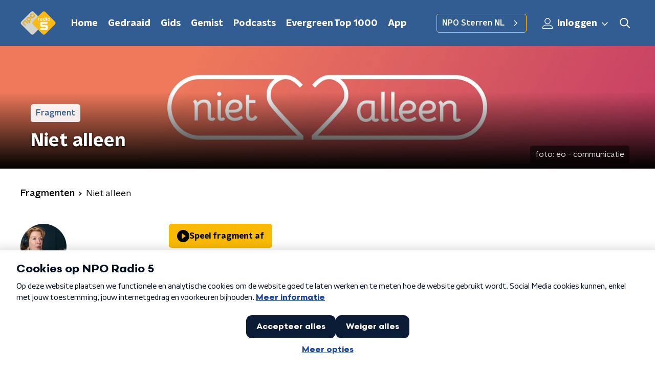

--- FILE ---
content_type: application/javascript
request_url: https://www.nporadio5.nl/_next/static/chunks/7b3ddd08-42b89039fcd123fb.js
body_size: 1373
content:
"use strict";(self.webpackChunk_N_E=self.webpackChunk_N_E||[]).push([[8573],{10075:function(C,L,c){c.d(L,{ILF:function(){return f},SJh:function(){return n},b7W:function(){return e}});var n={prefix:"fal",iconName:"arrow-right-from-bracket",icon:[512,512,["sign-out"],"f08b","M507.3 244.7l-144-144c-6.25-6.25-16.38-6.25-22.62 0s-6.25 16.38 0 22.62L457.4 240H176C167.2 240 160 247.2 160 256s7.156 16 16 16h281.4l-116.7 116.7c-6.25 6.25-6.25 16.38 0 22.62s16.38 6.25 22.62 0l144-144C510.4 264.2 512 260.1 512 256S510.4 247.8 507.3 244.7zM176 448h-96C53.53 448 32 426.5 32 400v-288C32 85.53 53.53 64 80 64h96C184.8 64 192 56.84 192 48S184.8 32 176 32h-96C35.88 32 0 67.88 0 112v288C0 444.1 35.88 480 80 480h96C184.8 480 192 472.8 192 464S184.8 448 176 448z"]},r={prefix:"fal",iconName:"gear",icon:[512,512,[9881,"cog"],"f013","M168 255.1C168 207.4 207.4 167.1 256 167.1C304.6 167.1 344 207.4 344 255.1C344 304.6 304.6 344 256 344C207.4 344 168 304.6 168 255.1zM256 199.1C225.1 199.1 200 225.1 200 255.1C200 286.9 225.1 311.1 256 311.1C286.9 311.1 312 286.9 312 255.1C312 225.1 286.9 199.1 256 199.1zM65.67 230.6L25.34 193.8C14.22 183.7 11.66 167.2 19.18 154.2L49.42 101.8C56.94 88.78 72.51 82.75 86.84 87.32L138.8 103.9C152.2 93.56 167 84.96 182.8 78.43L194.5 25.16C197.7 10.47 210.7 0 225.8 0H286.2C301.3 0 314.3 10.47 317.5 25.16L329.2 78.43C344.1 84.96 359.8 93.56 373.2 103.9L425.2 87.32C439.5 82.75 455.1 88.78 462.6 101.8L492.8 154.2C500.3 167.2 497.8 183.7 486.7 193.8L446.3 230.6C447.4 238.9 448 247.4 448 255.1C448 264.6 447.4 273.1 446.3 281.4L486.7 318.2C497.8 328.3 500.3 344.8 492.8 357.8L462.6 410.2C455.1 423.2 439.5 429.2 425.2 424.7L373.2 408.1C359.8 418.4 344.1 427 329.2 433.6L317.5 486.8C314.3 501.5 301.3 512 286.2 512H225.8C210.7 512 197.7 501.5 194.5 486.8L182.8 433.6C167 427 152.2 418.4 138.8 408.1L86.84 424.7C72.51 429.2 56.94 423.2 49.42 410.2L19.18 357.8C11.66 344.8 14.22 328.3 25.34 318.2L65.67 281.4C64.57 273.1 64 264.6 64 255.1C64 247.4 64.57 238.9 65.67 230.6V230.6zM158.4 129.2L145.1 139.5L77.13 117.8L46.89 170.2L99.58 218.2L97.39 234.8C96.47 241.7 96 248.8 96 255.1C96 263.2 96.47 270.3 97.39 277.2L99.58 293.8L46.89 341.8L77.13 394.2L145.1 372.5L158.4 382.8C169.5 391.4 181.9 398.6 195 403.1L210.5 410.4L225.8 480H286.2L301.5 410.4L316.1 403.1C330.1 398.6 342.5 391.4 353.6 382.8L366.9 372.5L434.9 394.2L465.1 341.8L412.4 293.8L414.6 277.2C415.5 270.3 416 263.2 416 256C416 248.8 415.5 241.7 414.6 234.8L412.4 218.2L465.1 170.2L434.9 117.8L366.9 139.5L353.6 129.2C342.5 120.6 330.1 113.4 316.1 108L301.5 101.6L286.2 32H225.8L210.5 101.6L195 108C181.9 113.4 169.5 120.6 158.4 129.2H158.4z"]},e=r,f={prefix:"fal",iconName:"user",icon:[448,512,[62144,128100],"f007","M224 256c70.7 0 128-57.31 128-128s-57.3-128-128-128C153.3 0 96 57.31 96 128S153.3 256 224 256zM224 32c52.94 0 96 43.06 96 96c0 52.93-43.06 96-96 96S128 180.9 128 128C128 75.06 171.1 32 224 32zM274.7 304H173.3C77.61 304 0 381.6 0 477.3c0 19.14 15.52 34.67 34.66 34.67h378.7C432.5 512 448 496.5 448 477.3C448 381.6 370.4 304 274.7 304zM413.3 480H34.66C33.2 480 32 478.8 32 477.3C32 399.4 95.4 336 173.3 336h101.3C352.6 336 416 399.4 416 477.3C416 478.8 414.8 480 413.3 480z"]}}}]);

--- FILE ---
content_type: application/javascript
request_url: https://www.nporadio5.nl/_next/static/chunks/5119-348da8bd53fa160d.js
body_size: 14734
content:
(self.webpackChunk_N_E=self.webpackChunk_N_E||[]).push([[5119],{49929:function(e,t,r){"use strict";r.d(t,{G:function(){return j}});var n=r(68751),o=r(13980),a=r.n(o),i=r(2784);function u(e,t){var r=Object.keys(e);if(Object.getOwnPropertySymbols){var n=Object.getOwnPropertySymbols(e);t&&(n=n.filter((function(t){return Object.getOwnPropertyDescriptor(e,t).enumerable}))),r.push.apply(r,n)}return r}function c(e){for(var t=1;t<arguments.length;t++){var r=null!=arguments[t]?arguments[t]:{};t%2?u(Object(r),!0).forEach((function(t){s(e,t,r[t])})):Object.getOwnPropertyDescriptors?Object.defineProperties(e,Object.getOwnPropertyDescriptors(r)):u(Object(r)).forEach((function(t){Object.defineProperty(e,t,Object.getOwnPropertyDescriptor(r,t))}))}return e}function l(e){return l="function"==typeof Symbol&&"symbol"==typeof Symbol.iterator?function(e){return typeof e}:function(e){return e&&"function"==typeof Symbol&&e.constructor===Symbol&&e!==Symbol.prototype?"symbol":typeof e},l(e)}function s(e,t,r){return t in e?Object.defineProperty(e,t,{value:r,enumerable:!0,configurable:!0,writable:!0}):e[t]=r,e}function f(e,t){if(null==e)return{};var r,n,o=function(e,t){if(null==e)return{};var r,n,o={},a=Object.keys(e);for(n=0;n<a.length;n++)r=a[n],t.indexOf(r)>=0||(o[r]=e[r]);return o}(e,t);if(Object.getOwnPropertySymbols){var a=Object.getOwnPropertySymbols(e);for(n=0;n<a.length;n++)r=a[n],t.indexOf(r)>=0||Object.prototype.propertyIsEnumerable.call(e,r)&&(o[r]=e[r])}return o}function p(e){return function(e){if(Array.isArray(e))return v(e)}(e)||function(e){if("undefined"!==typeof Symbol&&null!=e[Symbol.iterator]||null!=e["@@iterator"])return Array.from(e)}(e)||function(e,t){if(!e)return;if("string"===typeof e)return v(e,t);var r=Object.prototype.toString.call(e).slice(8,-1);"Object"===r&&e.constructor&&(r=e.constructor.name);if("Map"===r||"Set"===r)return Array.from(e);if("Arguments"===r||/^(?:Ui|I)nt(?:8|16|32)(?:Clamped)?Array$/.test(r))return v(e,t)}(e)||function(){throw new TypeError("Invalid attempt to spread non-iterable instance.\nIn order to be iterable, non-array objects must have a [Symbol.iterator]() method.")}()}function v(e,t){(null==t||t>e.length)&&(t=e.length);for(var r=0,n=new Array(t);r<t;r++)n[r]=e[r];return n}function d(e){return t=e,(t-=0)===t?e:(e=e.replace(/[\-_\s]+(.)?/g,(function(e,t){return t?t.toUpperCase():""}))).substr(0,1).toLowerCase()+e.substr(1);var t}var y=["style"];function b(e){return e.split(";").map((function(e){return e.trim()})).filter((function(e){return e})).reduce((function(e,t){var r,n=t.indexOf(":"),o=d(t.slice(0,n)),a=t.slice(n+1).trim();return o.startsWith("webkit")?e[(r=o,r.charAt(0).toUpperCase()+r.slice(1))]=a:e[o]=a,e}),{})}var h=!1;try{h=!0}catch(O){}function m(e){return e&&"object"===l(e)&&e.prefix&&e.iconName&&e.icon?e:n.Qc.icon?n.Qc.icon(e):null===e?null:e&&"object"===l(e)&&e.prefix&&e.iconName?e:Array.isArray(e)&&2===e.length?{prefix:e[0],iconName:e[1]}:"string"===typeof e?{prefix:"fas",iconName:e}:void 0}function g(e,t){return Array.isArray(t)&&t.length>0||!Array.isArray(t)&&t?s({},e,t):{}}var j=i.forwardRef((function(e,t){var r=e.icon,o=e.mask,a=e.symbol,i=e.className,u=e.title,l=e.titleId,f=e.maskId,v=m(r),d=g("classes",[].concat(p(function(e){var t,r=e.beat,n=e.fade,o=e.beatFade,a=e.bounce,i=e.shake,u=e.flash,c=e.spin,l=e.spinPulse,f=e.spinReverse,p=e.pulse,v=e.fixedWidth,d=e.inverse,y=e.border,b=e.listItem,h=e.flip,m=e.size,g=e.rotation,j=e.pull,_=(s(t={"fa-beat":r,"fa-fade":n,"fa-beat-fade":o,"fa-bounce":a,"fa-shake":i,"fa-flash":u,"fa-spin":c,"fa-spin-reverse":f,"fa-spin-pulse":l,"fa-pulse":p,"fa-fw":v,"fa-inverse":d,"fa-border":y,"fa-li":b,"fa-flip":!0===h,"fa-flip-horizontal":"horizontal"===h||"both"===h,"fa-flip-vertical":"vertical"===h||"both"===h},"fa-".concat(m),"undefined"!==typeof m&&null!==m),s(t,"fa-rotate-".concat(g),"undefined"!==typeof g&&null!==g&&0!==g),s(t,"fa-pull-".concat(j),"undefined"!==typeof j&&null!==j),s(t,"fa-swap-opacity",e.swapOpacity),t);return Object.keys(_).map((function(e){return _[e]?e:null})).filter((function(e){return e}))}(e)),p(i.split(" ")))),y=g("transform","string"===typeof e.transform?n.Qc.transform(e.transform):e.transform),b=g("mask",m(o)),O=(0,n.qv)(v,c(c(c(c({},d),y),b),{},{symbol:a,title:u,titleId:l,maskId:f}));if(!O)return function(){var e;!h&&console&&"function"===typeof console.error&&(e=console).error.apply(e,arguments)}("Could not find icon",v),null;var S=O.abstract,E={ref:t};return Object.keys(e).forEach((function(t){j.defaultProps.hasOwnProperty(t)||(E[t]=e[t])})),_(S[0],E)}));j.displayName="FontAwesomeIcon",j.propTypes={beat:a().bool,border:a().bool,beatFade:a().bool,bounce:a().bool,className:a().string,fade:a().bool,flash:a().bool,mask:a().oneOfType([a().object,a().array,a().string]),maskId:a().string,fixedWidth:a().bool,inverse:a().bool,flip:a().oneOf([!0,!1,"horizontal","vertical","both"]),icon:a().oneOfType([a().object,a().array,a().string]),listItem:a().bool,pull:a().oneOf(["right","left"]),pulse:a().bool,rotation:a().oneOf([0,90,180,270]),shake:a().bool,size:a().oneOf(["2xs","xs","sm","lg","xl","2xl","1x","2x","3x","4x","5x","6x","7x","8x","9x","10x"]),spin:a().bool,spinPulse:a().bool,spinReverse:a().bool,symbol:a().oneOfType([a().bool,a().string]),title:a().string,titleId:a().string,transform:a().oneOfType([a().string,a().object]),swapOpacity:a().bool},j.defaultProps={border:!1,className:"",mask:null,maskId:null,fixedWidth:!1,inverse:!1,flip:!1,icon:null,listItem:!1,pull:null,pulse:!1,rotation:null,size:null,spin:!1,spinPulse:!1,spinReverse:!1,beat:!1,fade:!1,beatFade:!1,bounce:!1,shake:!1,symbol:!1,title:"",titleId:null,transform:null,swapOpacity:!1};var _=function e(t,r){var n=arguments.length>2&&void 0!==arguments[2]?arguments[2]:{};if("string"===typeof r)return r;var o=(r.children||[]).map((function(r){return e(t,r)})),a=Object.keys(r.attributes||{}).reduce((function(e,t){var n=r.attributes[t];switch(t){case"class":e.attrs.className=n,delete r.attributes.class;break;case"style":e.attrs.style=b(n);break;default:0===t.indexOf("aria-")||0===t.indexOf("data-")?e.attrs[t.toLowerCase()]=n:e.attrs[d(t)]=n}return e}),{attrs:{}}),i=n.style,u=void 0===i?{}:i,l=f(n,y);return a.attrs.style=c(c({},a.attrs.style),u),t.apply(void 0,[r.tag,c(c({},a.attrs),l)].concat(p(o)))}.bind(null,i.createElement)},63602:function(e,t,r){"use strict";r.d(t,{gN:function(){return _n},l0:function(){return On},J9:function(){return yn},U$:function(){return jn}});var n=r(2784),o=r(78435),a=r.n(o),i=function(e){return function(e){return!!e&&"object"===typeof e}(e)&&!function(e){var t=Object.prototype.toString.call(e);return"[object RegExp]"===t||"[object Date]"===t||function(e){return e.$$typeof===u}(e)}(e)};var u="function"===typeof Symbol&&Symbol.for?Symbol.for("react.element"):60103;function c(e,t){return!1!==t.clone&&t.isMergeableObject(e)?s((r=e,Array.isArray(r)?[]:{}),e,t):e;var r}function l(e,t,r){return e.concat(t).map((function(e){return c(e,r)}))}function s(e,t,r){(r=r||{}).arrayMerge=r.arrayMerge||l,r.isMergeableObject=r.isMergeableObject||i;var n=Array.isArray(t);return n===Array.isArray(e)?n?r.arrayMerge(e,t,r):function(e,t,r){var n={};return r.isMergeableObject(e)&&Object.keys(e).forEach((function(t){n[t]=c(e[t],r)})),Object.keys(t).forEach((function(o){r.isMergeableObject(t[o])&&e[o]?n[o]=s(e[o],t[o],r):n[o]=c(t[o],r)})),n}(e,t,r):c(t,r)}s.all=function(e,t){if(!Array.isArray(e))throw new Error("first argument should be an array");return e.reduce((function(e,r){return s(e,r,t)}),{})};var f=s,p="object"==typeof global&&global&&global.Object===Object&&global,v="object"==typeof self&&self&&self.Object===Object&&self,d=p||v||Function("return this")(),y=d.Symbol,b=Object.prototype,h=b.hasOwnProperty,m=b.toString,g=y?y.toStringTag:void 0;var j=function(e){var t=h.call(e,g),r=e[g];try{e[g]=void 0;var n=!0}catch(a){}var o=m.call(e);return n&&(t?e[g]=r:delete e[g]),o},_=Object.prototype.toString;var O=function(e){return _.call(e)},S=y?y.toStringTag:void 0;var E=function(e){return null==e?void 0===e?"[object Undefined]":"[object Null]":S&&S in Object(e)?j(e):O(e)};var A=function(e,t){return function(r){return e(t(r))}},T=A(Object.getPrototypeOf,Object);var w=function(e){return null!=e&&"object"==typeof e},I=Function.prototype,k=Object.prototype,R=I.toString,F=k.hasOwnProperty,P=R.call(Object);var C=function(e){if(!w(e)||"[object Object]"!=E(e))return!1;var t=T(e);if(null===t)return!0;var r=F.call(t,"constructor")&&t.constructor;return"function"==typeof r&&r instanceof r&&R.call(r)==P};var x=function(){this.__data__=[],this.size=0};var M=function(e,t){return e===t||e!==e&&t!==t};var U=function(e,t){for(var r=e.length;r--;)if(M(e[r][0],t))return r;return-1},D=Array.prototype.splice;var V=function(e){var t=this.__data__,r=U(t,e);return!(r<0)&&(r==t.length-1?t.pop():D.call(t,r,1),--this.size,!0)};var L=function(e){var t=this.__data__,r=U(t,e);return r<0?void 0:t[r][1]};var N=function(e){return U(this.__data__,e)>-1};var B=function(e,t){var r=this.__data__,n=U(r,e);return n<0?(++this.size,r.push([e,t])):r[n][1]=t,this};function z(e){var t=-1,r=null==e?0:e.length;for(this.clear();++t<r;){var n=e[t];this.set(n[0],n[1])}}z.prototype.clear=x,z.prototype.delete=V,z.prototype.get=L,z.prototype.has=N,z.prototype.set=B;var $=z;var W=function(){this.__data__=new $,this.size=0};var G=function(e){var t=this.__data__,r=t.delete(e);return this.size=t.size,r};var H=function(e){return this.__data__.get(e)};var q=function(e){return this.__data__.has(e)};var Y=function(e){var t=typeof e;return null!=e&&("object"==t||"function"==t)};var K=function(e){if(!Y(e))return!1;var t=E(e);return"[object Function]"==t||"[object GeneratorFunction]"==t||"[object AsyncFunction]"==t||"[object Proxy]"==t},Q=d["__core-js_shared__"],J=function(){var e=/[^.]+$/.exec(Q&&Q.keys&&Q.keys.IE_PROTO||"");return e?"Symbol(src)_1."+e:""}();var X=function(e){return!!J&&J in e},Z=Function.prototype.toString;var ee=function(e){if(null!=e){try{return Z.call(e)}catch(t){}try{return e+""}catch(t){}}return""},te=/^\[object .+?Constructor\]$/,re=Function.prototype,ne=Object.prototype,oe=re.toString,ae=ne.hasOwnProperty,ie=RegExp("^"+oe.call(ae).replace(/[\\^$.*+?()[\]{}|]/g,"\\$&").replace(/hasOwnProperty|(function).*?(?=\\\()| for .+?(?=\\\])/g,"$1.*?")+"$");var ue=function(e){return!(!Y(e)||X(e))&&(K(e)?ie:te).test(ee(e))};var ce=function(e,t){return null==e?void 0:e[t]};var le=function(e,t){var r=ce(e,t);return ue(r)?r:void 0},se=le(d,"Map"),fe=le(Object,"create");var pe=function(){this.__data__=fe?fe(null):{},this.size=0};var ve=function(e){var t=this.has(e)&&delete this.__data__[e];return this.size-=t?1:0,t},de=Object.prototype.hasOwnProperty;var ye=function(e){var t=this.__data__;if(fe){var r=t[e];return"__lodash_hash_undefined__"===r?void 0:r}return de.call(t,e)?t[e]:void 0},be=Object.prototype.hasOwnProperty;var he=function(e){var t=this.__data__;return fe?void 0!==t[e]:be.call(t,e)};var me=function(e,t){var r=this.__data__;return this.size+=this.has(e)?0:1,r[e]=fe&&void 0===t?"__lodash_hash_undefined__":t,this};function ge(e){var t=-1,r=null==e?0:e.length;for(this.clear();++t<r;){var n=e[t];this.set(n[0],n[1])}}ge.prototype.clear=pe,ge.prototype.delete=ve,ge.prototype.get=ye,ge.prototype.has=he,ge.prototype.set=me;var je=ge;var _e=function(){this.size=0,this.__data__={hash:new je,map:new(se||$),string:new je}};var Oe=function(e){var t=typeof e;return"string"==t||"number"==t||"symbol"==t||"boolean"==t?"__proto__"!==e:null===e};var Se=function(e,t){var r=e.__data__;return Oe(t)?r["string"==typeof t?"string":"hash"]:r.map};var Ee=function(e){var t=Se(this,e).delete(e);return this.size-=t?1:0,t};var Ae=function(e){return Se(this,e).get(e)};var Te=function(e){return Se(this,e).has(e)};var we=function(e,t){var r=Se(this,e),n=r.size;return r.set(e,t),this.size+=r.size==n?0:1,this};function Ie(e){var t=-1,r=null==e?0:e.length;for(this.clear();++t<r;){var n=e[t];this.set(n[0],n[1])}}Ie.prototype.clear=_e,Ie.prototype.delete=Ee,Ie.prototype.get=Ae,Ie.prototype.has=Te,Ie.prototype.set=we;var ke=Ie;var Re=function(e,t){var r=this.__data__;if(r instanceof $){var n=r.__data__;if(!se||n.length<199)return n.push([e,t]),this.size=++r.size,this;r=this.__data__=new ke(n)}return r.set(e,t),this.size=r.size,this};function Fe(e){var t=this.__data__=new $(e);this.size=t.size}Fe.prototype.clear=W,Fe.prototype.delete=G,Fe.prototype.get=H,Fe.prototype.has=q,Fe.prototype.set=Re;var Pe=Fe;var Ce=function(e,t){for(var r=-1,n=null==e?0:e.length;++r<n&&!1!==t(e[r],r,e););return e},xe=function(){try{var e=le(Object,"defineProperty");return e({},"",{}),e}catch(t){}}();var Me=function(e,t,r){"__proto__"==t&&xe?xe(e,t,{configurable:!0,enumerable:!0,value:r,writable:!0}):e[t]=r},Ue=Object.prototype.hasOwnProperty;var De=function(e,t,r){var n=e[t];Ue.call(e,t)&&M(n,r)&&(void 0!==r||t in e)||Me(e,t,r)};var Ve=function(e,t,r,n){var o=!r;r||(r={});for(var a=-1,i=t.length;++a<i;){var u=t[a],c=n?n(r[u],e[u],u,r,e):void 0;void 0===c&&(c=e[u]),o?Me(r,u,c):De(r,u,c)}return r};var Le=function(e,t){for(var r=-1,n=Array(e);++r<e;)n[r]=t(r);return n};var Ne=function(e){return w(e)&&"[object Arguments]"==E(e)},Be=Object.prototype,ze=Be.hasOwnProperty,$e=Be.propertyIsEnumerable,We=Ne(function(){return arguments}())?Ne:function(e){return w(e)&&ze.call(e,"callee")&&!$e.call(e,"callee")},Ge=We,He=Array.isArray;var qe=function(){return!1},Ye="object"==typeof exports&&exports&&!exports.nodeType&&exports,Ke=Ye&&"object"==typeof module&&module&&!module.nodeType&&module,Qe=Ke&&Ke.exports===Ye?d.Buffer:void 0,Je=(Qe?Qe.isBuffer:void 0)||qe,Xe=/^(?:0|[1-9]\d*)$/;var Ze=function(e,t){var r=typeof e;return!!(t=null==t?9007199254740991:t)&&("number"==r||"symbol"!=r&&Xe.test(e))&&e>-1&&e%1==0&&e<t};var et=function(e){return"number"==typeof e&&e>-1&&e%1==0&&e<=9007199254740991},tt={};tt["[object Float32Array]"]=tt["[object Float64Array]"]=tt["[object Int8Array]"]=tt["[object Int16Array]"]=tt["[object Int32Array]"]=tt["[object Uint8Array]"]=tt["[object Uint8ClampedArray]"]=tt["[object Uint16Array]"]=tt["[object Uint32Array]"]=!0,tt["[object Arguments]"]=tt["[object Array]"]=tt["[object ArrayBuffer]"]=tt["[object Boolean]"]=tt["[object DataView]"]=tt["[object Date]"]=tt["[object Error]"]=tt["[object Function]"]=tt["[object Map]"]=tt["[object Number]"]=tt["[object Object]"]=tt["[object RegExp]"]=tt["[object Set]"]=tt["[object String]"]=tt["[object WeakMap]"]=!1;var rt=function(e){return w(e)&&et(e.length)&&!!tt[E(e)]};var nt=function(e){return function(t){return e(t)}},ot="object"==typeof exports&&exports&&!exports.nodeType&&exports,at=ot&&"object"==typeof module&&module&&!module.nodeType&&module,it=at&&at.exports===ot&&p.process,ut=function(){try{var e=at&&at.require&&at.require("util").types;return e||it&&it.binding&&it.binding("util")}catch(t){}}(),ct=ut&&ut.isTypedArray,lt=ct?nt(ct):rt,st=Object.prototype.hasOwnProperty;var ft=function(e,t){var r=He(e),n=!r&&Ge(e),o=!r&&!n&&Je(e),a=!r&&!n&&!o&&lt(e),i=r||n||o||a,u=i?Le(e.length,String):[],c=u.length;for(var l in e)!t&&!st.call(e,l)||i&&("length"==l||o&&("offset"==l||"parent"==l)||a&&("buffer"==l||"byteLength"==l||"byteOffset"==l)||Ze(l,c))||u.push(l);return u},pt=Object.prototype;var vt=function(e){var t=e&&e.constructor;return e===("function"==typeof t&&t.prototype||pt)},dt=A(Object.keys,Object),yt=Object.prototype.hasOwnProperty;var bt=function(e){if(!vt(e))return dt(e);var t=[];for(var r in Object(e))yt.call(e,r)&&"constructor"!=r&&t.push(r);return t};var ht=function(e){return null!=e&&et(e.length)&&!K(e)};var mt=function(e){return ht(e)?ft(e):bt(e)};var gt=function(e,t){return e&&Ve(t,mt(t),e)};var jt=function(e){var t=[];if(null!=e)for(var r in Object(e))t.push(r);return t},_t=Object.prototype.hasOwnProperty;var Ot=function(e){if(!Y(e))return jt(e);var t=vt(e),r=[];for(var n in e)("constructor"!=n||!t&&_t.call(e,n))&&r.push(n);return r};var St=function(e){return ht(e)?ft(e,!0):Ot(e)};var Et=function(e,t){return e&&Ve(t,St(t),e)},At="object"==typeof exports&&exports&&!exports.nodeType&&exports,Tt=At&&"object"==typeof module&&module&&!module.nodeType&&module,wt=Tt&&Tt.exports===At?d.Buffer:void 0,It=wt?wt.allocUnsafe:void 0;var kt=function(e,t){if(t)return e.slice();var r=e.length,n=It?It(r):new e.constructor(r);return e.copy(n),n};var Rt=function(e,t){var r=-1,n=e.length;for(t||(t=Array(n));++r<n;)t[r]=e[r];return t};var Ft=function(e,t){for(var r=-1,n=null==e?0:e.length,o=0,a=[];++r<n;){var i=e[r];t(i,r,e)&&(a[o++]=i)}return a};var Pt=function(){return[]},Ct=Object.prototype.propertyIsEnumerable,xt=Object.getOwnPropertySymbols,Mt=xt?function(e){return null==e?[]:(e=Object(e),Ft(xt(e),(function(t){return Ct.call(e,t)})))}:Pt;var Ut=function(e,t){return Ve(e,Mt(e),t)};var Dt=function(e,t){for(var r=-1,n=t.length,o=e.length;++r<n;)e[o+r]=t[r];return e},Vt=Object.getOwnPropertySymbols?function(e){for(var t=[];e;)Dt(t,Mt(e)),e=T(e);return t}:Pt;var Lt=function(e,t){return Ve(e,Vt(e),t)};var Nt=function(e,t,r){var n=t(e);return He(e)?n:Dt(n,r(e))};var Bt=function(e){return Nt(e,mt,Mt)};var zt=function(e){return Nt(e,St,Vt)},$t=le(d,"DataView"),Wt=le(d,"Promise"),Gt=le(d,"Set"),Ht=le(d,"WeakMap"),qt="[object Map]",Yt="[object Promise]",Kt="[object Set]",Qt="[object WeakMap]",Jt="[object DataView]",Xt=ee($t),Zt=ee(se),er=ee(Wt),tr=ee(Gt),rr=ee(Ht),nr=E;($t&&nr(new $t(new ArrayBuffer(1)))!=Jt||se&&nr(new se)!=qt||Wt&&nr(Wt.resolve())!=Yt||Gt&&nr(new Gt)!=Kt||Ht&&nr(new Ht)!=Qt)&&(nr=function(e){var t=E(e),r="[object Object]"==t?e.constructor:void 0,n=r?ee(r):"";if(n)switch(n){case Xt:return Jt;case Zt:return qt;case er:return Yt;case tr:return Kt;case rr:return Qt}return t});var or=nr,ar=Object.prototype.hasOwnProperty;var ir=function(e){var t=e.length,r=new e.constructor(t);return t&&"string"==typeof e[0]&&ar.call(e,"index")&&(r.index=e.index,r.input=e.input),r},ur=d.Uint8Array;var cr=function(e){var t=new e.constructor(e.byteLength);return new ur(t).set(new ur(e)),t};var lr=function(e,t){var r=t?cr(e.buffer):e.buffer;return new e.constructor(r,e.byteOffset,e.byteLength)},sr=/\w*$/;var fr=function(e){var t=new e.constructor(e.source,sr.exec(e));return t.lastIndex=e.lastIndex,t},pr=y?y.prototype:void 0,vr=pr?pr.valueOf:void 0;var dr=function(e){return vr?Object(vr.call(e)):{}};var yr=function(e,t){var r=t?cr(e.buffer):e.buffer;return new e.constructor(r,e.byteOffset,e.length)};var br=function(e,t,r){var n=e.constructor;switch(t){case"[object ArrayBuffer]":return cr(e);case"[object Boolean]":case"[object Date]":return new n(+e);case"[object DataView]":return lr(e,r);case"[object Float32Array]":case"[object Float64Array]":case"[object Int8Array]":case"[object Int16Array]":case"[object Int32Array]":case"[object Uint8Array]":case"[object Uint8ClampedArray]":case"[object Uint16Array]":case"[object Uint32Array]":return yr(e,r);case"[object Map]":case"[object Set]":return new n;case"[object Number]":case"[object String]":return new n(e);case"[object RegExp]":return fr(e);case"[object Symbol]":return dr(e)}},hr=Object.create,mr=function(){function e(){}return function(t){if(!Y(t))return{};if(hr)return hr(t);e.prototype=t;var r=new e;return e.prototype=void 0,r}}();var gr=function(e){return"function"!=typeof e.constructor||vt(e)?{}:mr(T(e))};var jr=function(e){return w(e)&&"[object Map]"==or(e)},_r=ut&&ut.isMap,Or=_r?nt(_r):jr;var Sr=function(e){return w(e)&&"[object Set]"==or(e)},Er=ut&&ut.isSet,Ar=Er?nt(Er):Sr,Tr="[object Arguments]",wr="[object Function]",Ir="[object Object]",kr={};kr[Tr]=kr["[object Array]"]=kr["[object ArrayBuffer]"]=kr["[object DataView]"]=kr["[object Boolean]"]=kr["[object Date]"]=kr["[object Float32Array]"]=kr["[object Float64Array]"]=kr["[object Int8Array]"]=kr["[object Int16Array]"]=kr["[object Int32Array]"]=kr["[object Map]"]=kr["[object Number]"]=kr["[object Object]"]=kr["[object RegExp]"]=kr["[object Set]"]=kr["[object String]"]=kr["[object Symbol]"]=kr["[object Uint8Array]"]=kr["[object Uint8ClampedArray]"]=kr["[object Uint16Array]"]=kr["[object Uint32Array]"]=!0,kr["[object Error]"]=kr[wr]=kr["[object WeakMap]"]=!1;var Rr=function e(t,r,n,o,a,i){var u,c=1&r,l=2&r,s=4&r;if(n&&(u=a?n(t,o,a,i):n(t)),void 0!==u)return u;if(!Y(t))return t;var f=He(t);if(f){if(u=ir(t),!c)return Rt(t,u)}else{var p=or(t),v=p==wr||"[object GeneratorFunction]"==p;if(Je(t))return kt(t,c);if(p==Ir||p==Tr||v&&!a){if(u=l||v?{}:gr(t),!c)return l?Lt(t,Et(u,t)):Ut(t,gt(u,t))}else{if(!kr[p])return a?t:{};u=br(t,p,c)}}i||(i=new Pe);var d=i.get(t);if(d)return d;i.set(t,u),Ar(t)?t.forEach((function(o){u.add(e(o,r,n,o,t,i))})):Or(t)&&t.forEach((function(o,a){u.set(a,e(o,r,n,a,t,i))}));var y=f?void 0:(s?l?zt:Bt:l?St:mt)(t);return Ce(y||t,(function(o,a){y&&(o=t[a=o]),De(u,a,e(o,r,n,a,t,i))})),u};var Fr=function(e){return Rr(e,4)};var Pr=function(e,t){for(var r=-1,n=null==e?0:e.length,o=Array(n);++r<n;)o[r]=t(e[r],r,e);return o};var Cr=function(e){return"symbol"==typeof e||w(e)&&"[object Symbol]"==E(e)};function xr(e,t){if("function"!=typeof e||null!=t&&"function"!=typeof t)throw new TypeError("Expected a function");var r=function(){var n=arguments,o=t?t.apply(this,n):n[0],a=r.cache;if(a.has(o))return a.get(o);var i=e.apply(this,n);return r.cache=a.set(o,i)||a,i};return r.cache=new(xr.Cache||ke),r}xr.Cache=ke;var Mr=xr;var Ur=/[^.[\]]+|\[(?:(-?\d+(?:\.\d+)?)|(["'])((?:(?!\2)[^\\]|\\.)*?)\2)\]|(?=(?:\.|\[\])(?:\.|\[\]|$))/g,Dr=/\\(\\)?/g,Vr=function(e){var t=Mr(e,(function(e){return 500===r.size&&r.clear(),e})),r=t.cache;return t}((function(e){var t=[];return 46===e.charCodeAt(0)&&t.push(""),e.replace(Ur,(function(e,r,n,o){t.push(n?o.replace(Dr,"$1"):r||e)})),t}));var Lr=function(e){if("string"==typeof e||Cr(e))return e;var t=e+"";return"0"==t&&1/e==-Infinity?"-0":t},Nr=y?y.prototype:void 0,Br=Nr?Nr.toString:void 0;var zr=function e(t){if("string"==typeof t)return t;if(He(t))return Pr(t,e)+"";if(Cr(t))return Br?Br.call(t):"";var r=t+"";return"0"==r&&1/t==-Infinity?"-0":r};var $r=function(e){return null==e?"":zr(e)};var Wr=function(e){return He(e)?Pr(e,Lr):Cr(e)?[e]:Rt(Vr($r(e)))};var Gr=function(e,t){};r(73463);var Hr=function(e){return Rr(e,5)};function qr(){return qr=Object.assign||function(e){for(var t=1;t<arguments.length;t++){var r=arguments[t];for(var n in r)Object.prototype.hasOwnProperty.call(r,n)&&(e[n]=r[n])}return e},qr.apply(this,arguments)}function Yr(e,t){e.prototype=Object.create(t.prototype),e.prototype.constructor=e,e.__proto__=t}function Kr(e,t){if(null==e)return{};var r,n,o={},a=Object.keys(e);for(n=0;n<a.length;n++)r=a[n],t.indexOf(r)>=0||(o[r]=e[r]);return o}function Qr(e){if(void 0===e)throw new ReferenceError("this hasn't been initialised - super() hasn't been called");return e}var Jr=function(e){return Array.isArray(e)&&0===e.length},Xr=function(e){return"function"===typeof e},Zr=function(e){return null!==e&&"object"===typeof e},en=function(e){return String(Math.floor(Number(e)))===e},tn=function(e){return"[object String]"===Object.prototype.toString.call(e)},rn=function(e){return 0===n.Children.count(e)},nn=function(e){return Zr(e)&&Xr(e.then)};function on(e,t,r,n){void 0===n&&(n=0);for(var o=Wr(t);e&&n<o.length;)e=e[o[n++]];return void 0===e?r:e}function an(e,t,r){for(var n=Fr(e),o=n,a=0,i=Wr(t);a<i.length-1;a++){var u=i[a],c=on(e,i.slice(0,a+1));if(c&&(Zr(c)||Array.isArray(c)))o=o[u]=Fr(c);else{var l=i[a+1];o=o[u]=en(l)&&Number(l)>=0?[]:{}}}return(0===a?e:o)[i[a]]===r?e:(void 0===r?delete o[i[a]]:o[i[a]]=r,0===a&&void 0===r&&delete n[i[a]],n)}function un(e,t,r,n){void 0===r&&(r=new WeakMap),void 0===n&&(n={});for(var o=0,a=Object.keys(e);o<a.length;o++){var i=a[o],u=e[i];Zr(u)?r.get(u)||(r.set(u,!0),n[i]=Array.isArray(u)?[]:{},un(u,t,r,n[i])):n[i]=t}return n}var cn=(0,n.createContext)(void 0);cn.displayName="FormikContext";var ln=cn.Provider;cn.Consumer;function sn(){var e=(0,n.useContext)(cn);return e||Gr(!1),e}function fn(e,t){switch(t.type){case"SET_VALUES":return qr({},e,{values:t.payload});case"SET_TOUCHED":return qr({},e,{touched:t.payload});case"SET_ERRORS":return a()(e.errors,t.payload)?e:qr({},e,{errors:t.payload});case"SET_STATUS":return qr({},e,{status:t.payload});case"SET_ISSUBMITTING":return qr({},e,{isSubmitting:t.payload});case"SET_ISVALIDATING":return qr({},e,{isValidating:t.payload});case"SET_FIELD_VALUE":return qr({},e,{values:an(e.values,t.payload.field,t.payload.value)});case"SET_FIELD_TOUCHED":return qr({},e,{touched:an(e.touched,t.payload.field,t.payload.value)});case"SET_FIELD_ERROR":return qr({},e,{errors:an(e.errors,t.payload.field,t.payload.value)});case"RESET_FORM":return qr({},e,t.payload);case"SET_FORMIK_STATE":return t.payload(e);case"SUBMIT_ATTEMPT":return qr({},e,{touched:un(e.values,!0),isSubmitting:!0,submitCount:e.submitCount+1});case"SUBMIT_FAILURE":case"SUBMIT_SUCCESS":return qr({},e,{isSubmitting:!1});default:return e}}var pn={},vn={};function dn(e){var t=e.validateOnChange,r=void 0===t||t,o=e.validateOnBlur,i=void 0===o||o,u=e.validateOnMount,c=void 0!==u&&u,l=e.isInitialValid,s=e.enableReinitialize,p=void 0!==s&&s,v=e.onSubmit,d=Kr(e,["validateOnChange","validateOnBlur","validateOnMount","isInitialValid","enableReinitialize","onSubmit"]),y=qr({validateOnChange:r,validateOnBlur:i,validateOnMount:c,onSubmit:v},d),b=(0,n.useRef)(y.initialValues),h=(0,n.useRef)(y.initialErrors||pn),m=(0,n.useRef)(y.initialTouched||vn),g=(0,n.useRef)(y.initialStatus),j=(0,n.useRef)(!1),_=(0,n.useRef)({});(0,n.useEffect)((function(){return j.current=!0,function(){j.current=!1}}),[]);var O=(0,n.useReducer)(fn,{values:y.initialValues,errors:y.initialErrors||pn,touched:y.initialTouched||vn,status:y.initialStatus,isSubmitting:!1,isValidating:!1,submitCount:0}),S=O[0],E=O[1],A=(0,n.useCallback)((function(e,t){return new Promise((function(r,n){var o=y.validate(e,t);null==o?r(pn):nn(o)?o.then((function(e){r(e||pn)}),(function(e){n(e)})):r(o)}))}),[y.validate]),T=(0,n.useCallback)((function(e,t){var r=y.validationSchema,n=Xr(r)?r(t):r,o=t&&n.validateAt?n.validateAt(t,e):function(e,t,r,n){void 0===r&&(r=!1);void 0===n&&(n={});var o=bn(e);return t[r?"validateSync":"validate"](o,{abortEarly:!1,context:n})}(e,n);return new Promise((function(e,t){o.then((function(){e(pn)}),(function(r){"ValidationError"===r.name?e(function(e){var t={};if(e.inner){if(0===e.inner.length)return an(t,e.path,e.message);var r=e.inner,n=Array.isArray(r),o=0;for(r=n?r:r[Symbol.iterator]();;){var a;if(n){if(o>=r.length)break;a=r[o++]}else{if((o=r.next()).done)break;a=o.value}var i=a;on(t,i.path)||(t=an(t,i.path,i.message))}}return t}(r)):t(r)}))}))}),[y.validationSchema]),w=(0,n.useCallback)((function(e,t){return new Promise((function(r){return r(_.current[e].validate(t))}))}),[]),I=(0,n.useCallback)((function(e){var t=Object.keys(_.current).filter((function(e){return Xr(_.current[e].validate)})),r=t.length>0?t.map((function(t){return w(t,on(e,t))})):[Promise.resolve("DO_NOT_DELETE_YOU_WILL_BE_FIRED")];return Promise.all(r).then((function(e){return e.reduce((function(e,r,n){return"DO_NOT_DELETE_YOU_WILL_BE_FIRED"===r||r&&(e=an(e,t[n],r)),e}),{})}))}),[w]),k=(0,n.useCallback)((function(e){return Promise.all([I(e),y.validationSchema?T(e):{},y.validate?A(e):{}]).then((function(e){var t=e[0],r=e[1],n=e[2];return f.all([t,r,n],{arrayMerge:hn})}))}),[y.validate,y.validationSchema,I,A,T]),R=gn((function(e){return void 0===e&&(e=S.values),E({type:"SET_ISVALIDATING",payload:!0}),k(e).then((function(e){return j.current&&(E({type:"SET_ISVALIDATING",payload:!1}),E({type:"SET_ERRORS",payload:e})),e}))}));(0,n.useEffect)((function(){c&&!0===j.current&&a()(b.current,y.initialValues)&&R(b.current)}),[c,R]);var F=(0,n.useCallback)((function(e){var t=e&&e.values?e.values:b.current,r=e&&e.errors?e.errors:h.current?h.current:y.initialErrors||{},n=e&&e.touched?e.touched:m.current?m.current:y.initialTouched||{},o=e&&e.status?e.status:g.current?g.current:y.initialStatus;b.current=t,h.current=r,m.current=n,g.current=o;var a=function(){E({type:"RESET_FORM",payload:{isSubmitting:!!e&&!!e.isSubmitting,errors:r,touched:n,status:o,values:t,isValidating:!!e&&!!e.isValidating,submitCount:e&&e.submitCount&&"number"===typeof e.submitCount?e.submitCount:0}})};if(y.onReset){var i=y.onReset(S.values,Q);nn(i)?i.then(a):a()}else a()}),[y.initialErrors,y.initialStatus,y.initialTouched]);(0,n.useEffect)((function(){!0!==j.current||a()(b.current,y.initialValues)||(p&&(b.current=y.initialValues,F()),c&&R(b.current))}),[p,y.initialValues,F,c,R]),(0,n.useEffect)((function(){p&&!0===j.current&&!a()(h.current,y.initialErrors)&&(h.current=y.initialErrors||pn,E({type:"SET_ERRORS",payload:y.initialErrors||pn}))}),[p,y.initialErrors]),(0,n.useEffect)((function(){p&&!0===j.current&&!a()(m.current,y.initialTouched)&&(m.current=y.initialTouched||vn,E({type:"SET_TOUCHED",payload:y.initialTouched||vn}))}),[p,y.initialTouched]),(0,n.useEffect)((function(){p&&!0===j.current&&!a()(g.current,y.initialStatus)&&(g.current=y.initialStatus,E({type:"SET_STATUS",payload:y.initialStatus}))}),[p,y.initialStatus,y.initialTouched]);var P=gn((function(e){if(_.current[e]&&Xr(_.current[e].validate)){var t=on(S.values,e),r=_.current[e].validate(t);return nn(r)?(E({type:"SET_ISVALIDATING",payload:!0}),r.then((function(e){return e})).then((function(t){E({type:"SET_FIELD_ERROR",payload:{field:e,value:t}}),E({type:"SET_ISVALIDATING",payload:!1})}))):(E({type:"SET_FIELD_ERROR",payload:{field:e,value:r}}),Promise.resolve(r))}return y.validationSchema?(E({type:"SET_ISVALIDATING",payload:!0}),T(S.values,e).then((function(e){return e})).then((function(t){E({type:"SET_FIELD_ERROR",payload:{field:e,value:t[e]}}),E({type:"SET_ISVALIDATING",payload:!1})}))):Promise.resolve()})),C=(0,n.useCallback)((function(e,t){var r=t.validate;_.current[e]={validate:r}}),[]),x=(0,n.useCallback)((function(e){delete _.current[e]}),[]),M=gn((function(e,t){return E({type:"SET_TOUCHED",payload:e}),(void 0===t?i:t)?R(S.values):Promise.resolve()})),U=(0,n.useCallback)((function(e){E({type:"SET_ERRORS",payload:e})}),[]),D=gn((function(e,t){var n=Xr(e)?e(S.values):e;return E({type:"SET_VALUES",payload:n}),(void 0===t?r:t)?R(n):Promise.resolve()})),V=(0,n.useCallback)((function(e,t){E({type:"SET_FIELD_ERROR",payload:{field:e,value:t}})}),[]),L=gn((function(e,t,n){return E({type:"SET_FIELD_VALUE",payload:{field:e,value:t}}),(void 0===n?r:n)?R(an(S.values,e,t)):Promise.resolve()})),N=(0,n.useCallback)((function(e,t){var r,n=t,o=e;if(!tn(e)){e.persist&&e.persist();var a=e.target?e.target:e.currentTarget,i=a.type,u=a.name,c=a.id,l=a.value,s=a.checked,f=(a.outerHTML,a.options),p=a.multiple;n=t||(u||c),o=/number|range/.test(i)?(r=parseFloat(l),isNaN(r)?"":r):/checkbox/.test(i)?function(e,t,r){if("boolean"===typeof e)return Boolean(t);var n=[],o=!1,a=-1;if(Array.isArray(e))n=e,o=(a=e.indexOf(r))>=0;else if(!r||"true"==r||"false"==r)return Boolean(t);if(t&&r&&!o)return n.concat(r);if(!o)return n;return n.slice(0,a).concat(n.slice(a+1))}(on(S.values,n),s,l):f&&p?function(e){return Array.from(e).filter((function(e){return e.selected})).map((function(e){return e.value}))}(f):l}n&&L(n,o)}),[L,S.values]),B=gn((function(e){if(tn(e))return function(t){return N(t,e)};N(e)})),z=gn((function(e,t,r){return void 0===t&&(t=!0),E({type:"SET_FIELD_TOUCHED",payload:{field:e,value:t}}),(void 0===r?i:r)?R(S.values):Promise.resolve()})),$=(0,n.useCallback)((function(e,t){e.persist&&e.persist();var r=e.target,n=r.name,o=r.id,a=(r.outerHTML,t||(n||o));z(a,!0)}),[z]),W=gn((function(e){if(tn(e))return function(t){return $(t,e)};$(e)})),G=(0,n.useCallback)((function(e){Xr(e)?E({type:"SET_FORMIK_STATE",payload:e}):E({type:"SET_FORMIK_STATE",payload:function(){return e}})}),[]),H=(0,n.useCallback)((function(e){E({type:"SET_STATUS",payload:e})}),[]),q=(0,n.useCallback)((function(e){E({type:"SET_ISSUBMITTING",payload:e})}),[]),Y=gn((function(){return E({type:"SUBMIT_ATTEMPT"}),R().then((function(e){var t=e instanceof Error;if(!t&&0===Object.keys(e).length){var r;try{if(void 0===(r=J()))return}catch(n){throw n}return Promise.resolve(r).then((function(e){return j.current&&E({type:"SUBMIT_SUCCESS"}),e})).catch((function(e){if(j.current)throw E({type:"SUBMIT_FAILURE"}),e}))}if(j.current&&(E({type:"SUBMIT_FAILURE"}),t))throw e}))})),K=gn((function(e){e&&e.preventDefault&&Xr(e.preventDefault)&&e.preventDefault(),e&&e.stopPropagation&&Xr(e.stopPropagation)&&e.stopPropagation(),Y().catch((function(e){console.warn("Warning: An unhandled error was caught from submitForm()",e)}))})),Q={resetForm:F,validateForm:R,validateField:P,setErrors:U,setFieldError:V,setFieldTouched:z,setFieldValue:L,setStatus:H,setSubmitting:q,setTouched:M,setValues:D,setFormikState:G,submitForm:Y},J=gn((function(){return v(S.values,Q)})),X=gn((function(e){e&&e.preventDefault&&Xr(e.preventDefault)&&e.preventDefault(),e&&e.stopPropagation&&Xr(e.stopPropagation)&&e.stopPropagation(),F()})),Z=(0,n.useCallback)((function(e){return{value:on(S.values,e),error:on(S.errors,e),touched:!!on(S.touched,e),initialValue:on(b.current,e),initialTouched:!!on(m.current,e),initialError:on(h.current,e)}}),[S.errors,S.touched,S.values]),ee=(0,n.useCallback)((function(e){return{setValue:function(t,r){return L(e,t,r)},setTouched:function(t,r){return z(e,t,r)},setError:function(t){return V(e,t)}}}),[L,z,V]),te=(0,n.useCallback)((function(e){var t=Zr(e),r=t?e.name:e,n=on(S.values,r),o={name:r,value:n,onChange:B,onBlur:W};if(t){var a=e.type,i=e.value,u=e.as,c=e.multiple;"checkbox"===a?void 0===i?o.checked=!!n:(o.checked=!(!Array.isArray(n)||!~n.indexOf(i)),o.value=i):"radio"===a?(o.checked=n===i,o.value=i):"select"===u&&c&&(o.value=o.value||[],o.multiple=!0)}return o}),[W,B,S.values]),re=(0,n.useMemo)((function(){return!a()(b.current,S.values)}),[b.current,S.values]),ne=(0,n.useMemo)((function(){return"undefined"!==typeof l?re?S.errors&&0===Object.keys(S.errors).length:!1!==l&&Xr(l)?l(y):l:S.errors&&0===Object.keys(S.errors).length}),[l,re,S.errors,y]);return qr({},S,{initialValues:b.current,initialErrors:h.current,initialTouched:m.current,initialStatus:g.current,handleBlur:W,handleChange:B,handleReset:X,handleSubmit:K,resetForm:F,setErrors:U,setFormikState:G,setFieldTouched:z,setFieldValue:L,setFieldError:V,setStatus:H,setSubmitting:q,setTouched:M,setValues:D,submitForm:Y,validateForm:R,validateField:P,isValid:ne,dirty:re,unregisterField:x,registerField:C,getFieldProps:te,getFieldMeta:Z,getFieldHelpers:ee,validateOnBlur:i,validateOnChange:r,validateOnMount:c})}function yn(e){var t=dn(e),r=e.component,o=e.children,a=e.render,i=e.innerRef;return(0,n.useImperativeHandle)(i,(function(){return t})),(0,n.createElement)(ln,{value:t},r?(0,n.createElement)(r,t):a?a(t):o?Xr(o)?o(t):rn(o)?null:n.Children.only(o):null)}function bn(e){var t=Array.isArray(e)?[]:{};for(var r in e)if(Object.prototype.hasOwnProperty.call(e,r)){var n=String(r);!0===Array.isArray(e[n])?t[n]=e[n].map((function(e){return!0===Array.isArray(e)||C(e)?bn(e):""!==e?e:void 0})):C(e[n])?t[n]=bn(e[n]):t[n]=""!==e[n]?e[n]:void 0}return t}function hn(e,t,r){var n=e.slice();return t.forEach((function(t,o){if("undefined"===typeof n[o]){var a=!1!==r.clone&&r.isMergeableObject(t);n[o]=a?f(Array.isArray(t)?[]:{},t,r):t}else r.isMergeableObject(t)?n[o]=f(e[o],t,r):-1===e.indexOf(t)&&n.push(t)})),n}var mn="undefined"!==typeof window&&"undefined"!==typeof window.document&&"undefined"!==typeof window.document.createElement?n.useLayoutEffect:n.useEffect;function gn(e){var t=(0,n.useRef)(e);return mn((function(){t.current=e})),(0,n.useCallback)((function(){for(var e=arguments.length,r=new Array(e),n=0;n<e;n++)r[n]=arguments[n];return t.current.apply(void 0,r)}),[])}function jn(e){var t=sn(),r=t.getFieldProps,o=t.getFieldMeta,a=t.getFieldHelpers,i=t.registerField,u=t.unregisterField,c=Zr(e)?e:{name:e},l=c.name,s=c.validate;return(0,n.useEffect)((function(){return l&&i(l,{validate:s}),function(){l&&u(l)}}),[i,u,l,s]),l||Gr(!1),[r(c),o(l),a(l)]}function _n(e){var t=e.validate,r=e.name,o=e.render,a=e.children,i=e.as,u=e.component,c=Kr(e,["validate","name","render","children","as","component"]),l=Kr(sn(),["validate","validationSchema"]);var s=l.registerField,f=l.unregisterField;(0,n.useEffect)((function(){return s(r,{validate:t}),function(){f(r)}}),[s,f,r,t]);var p=l.getFieldProps(qr({name:r},c)),v=l.getFieldMeta(r),d={field:p,form:l};if(o)return o(qr({},d,{meta:v}));if(Xr(a))return a(qr({},d,{meta:v}));if(u){if("string"===typeof u){var y=c.innerRef,b=Kr(c,["innerRef"]);return(0,n.createElement)(u,qr({ref:y},p,b),a)}return(0,n.createElement)(u,qr({field:p,form:l},c),a)}var h=i||"input";if("string"===typeof h){var m=c.innerRef,g=Kr(c,["innerRef"]);return(0,n.createElement)(h,qr({ref:m},p,g),a)}return(0,n.createElement)(h,qr({},p,c),a)}var On=(0,n.forwardRef)((function(e,t){var r=e.action,o=Kr(e,["action"]),a=null!=r?r:"#",i=sn(),u=i.handleReset,c=i.handleSubmit;return(0,n.createElement)("form",Object.assign({onSubmit:c,ref:t,onReset:u,action:a},o))}));On.displayName="Form";var Sn=function(e,t,r){var n=En(e);return n.splice(t,0,r),n},En=function(e){if(e){if(Array.isArray(e))return[].concat(e);var t=Object.keys(e).map((function(e){return parseInt(e)})).reduce((function(e,t){return t>e?t:e}),0);return Array.from(qr({},e,{length:t+1}))}return[]},An=function(e){function t(t){var r;return(r=e.call(this,t)||this).updateArrayField=function(e,t,n){var o=r.props,a=o.name;(0,o.formik.setFormikState)((function(r){var o="function"===typeof n?n:e,i="function"===typeof t?t:e,u=an(r.values,a,e(on(r.values,a))),c=n?o(on(r.errors,a)):void 0,l=t?i(on(r.touched,a)):void 0;return Jr(c)&&(c=void 0),Jr(l)&&(l=void 0),qr({},r,{values:u,errors:n?an(r.errors,a,c):r.errors,touched:t?an(r.touched,a,l):r.touched})}))},r.push=function(e){return r.updateArrayField((function(t){return[].concat(En(t),[Hr(e)])}),!1,!1)},r.handlePush=function(e){return function(){return r.push(e)}},r.swap=function(e,t){return r.updateArrayField((function(r){return function(e,t,r){var n=En(e),o=n[t];return n[t]=n[r],n[r]=o,n}(r,e,t)}),!0,!0)},r.handleSwap=function(e,t){return function(){return r.swap(e,t)}},r.move=function(e,t){return r.updateArrayField((function(r){return function(e,t,r){var n=En(e),o=n[t];return n.splice(t,1),n.splice(r,0,o),n}(r,e,t)}),!0,!0)},r.handleMove=function(e,t){return function(){return r.move(e,t)}},r.insert=function(e,t){return r.updateArrayField((function(r){return Sn(r,e,t)}),(function(t){return Sn(t,e,null)}),(function(t){return Sn(t,e,null)}))},r.handleInsert=function(e,t){return function(){return r.insert(e,t)}},r.replace=function(e,t){return r.updateArrayField((function(r){return function(e,t,r){var n=En(e);return n[t]=r,n}(r,e,t)}),!1,!1)},r.handleReplace=function(e,t){return function(){return r.replace(e,t)}},r.unshift=function(e){var t=-1;return r.updateArrayField((function(r){var n=r?[e].concat(r):[e];return t<0&&(t=n.length),n}),(function(e){var r=e?[null].concat(e):[null];return t<0&&(t=r.length),r}),(function(e){var r=e?[null].concat(e):[null];return t<0&&(t=r.length),r})),t},r.handleUnshift=function(e){return function(){return r.unshift(e)}},r.handleRemove=function(e){return function(){return r.remove(e)}},r.handlePop=function(){return function(){return r.pop()}},r.remove=r.remove.bind(Qr(r)),r.pop=r.pop.bind(Qr(r)),r}Yr(t,e);var r=t.prototype;return r.componentDidUpdate=function(e){this.props.validateOnChange&&this.props.formik.validateOnChange&&!a()(on(e.formik.values,e.name),on(this.props.formik.values,this.props.name))&&this.props.formik.validateForm(this.props.formik.values)},r.remove=function(e){var t;return this.updateArrayField((function(r){var n=r?En(r):[];return t||(t=n[e]),Xr(n.splice)&&n.splice(e,1),n}),!0,!0),t},r.pop=function(){var e;return this.updateArrayField((function(t){var r=t;return e||(e=r&&r.pop&&r.pop()),r}),!0,!0),e},r.render=function(){var e={push:this.push,pop:this.pop,swap:this.swap,move:this.move,insert:this.insert,replace:this.replace,unshift:this.unshift,remove:this.remove,handlePush:this.handlePush,handlePop:this.handlePop,handleSwap:this.handleSwap,handleMove:this.handleMove,handleInsert:this.handleInsert,handleReplace:this.handleReplace,handleUnshift:this.handleUnshift,handleRemove:this.handleRemove},t=this.props,r=t.component,o=t.render,a=t.children,i=t.name,u=qr({},e,{form:Kr(t.formik,["validate","validationSchema"]),name:i});return r?(0,n.createElement)(r,u):o?o(u):a?"function"===typeof a?a(u):rn(a)?null:n.Children.only(a):null},t}(n.Component);An.defaultProps={validateOnChange:!0};n.Component,n.Component},97729:function(e,t,r){e.exports=r(75913)},68262:function(e,t,r){"use strict";var n=r(23586);function o(){}function a(){}a.resetWarningCache=o,e.exports=function(){function e(e,t,r,o,a,i){if(i!==n){var u=new Error("Calling PropTypes validators directly is not supported by the `prop-types` package. Use PropTypes.checkPropTypes() to call them. Read more at http://fb.me/use-check-prop-types");throw u.name="Invariant Violation",u}}function t(){return e}e.isRequired=e;var r={array:e,bigint:e,bool:e,func:e,number:e,object:e,string:e,symbol:e,any:e,arrayOf:t,element:e,elementType:e,instanceOf:t,node:e,objectOf:t,oneOf:t,oneOfType:t,shape:t,exact:t,checkPropTypes:a,resetWarningCache:o};return r.PropTypes=r,r}},13980:function(e,t,r){e.exports=r(68262)()},23586:function(e){"use strict";e.exports="SECRET_DO_NOT_PASS_THIS_OR_YOU_WILL_BE_FIRED"},78435:function(e){"use strict";var t=Array.isArray,r=Object.keys,n=Object.prototype.hasOwnProperty,o="undefined"!==typeof Element;function a(e,i){if(e===i)return!0;if(e&&i&&"object"==typeof e&&"object"==typeof i){var u,c,l,s=t(e),f=t(i);if(s&&f){if((c=e.length)!=i.length)return!1;for(u=c;0!==u--;)if(!a(e[u],i[u]))return!1;return!0}if(s!=f)return!1;var p=e instanceof Date,v=i instanceof Date;if(p!=v)return!1;if(p&&v)return e.getTime()==i.getTime();var d=e instanceof RegExp,y=i instanceof RegExp;if(d!=y)return!1;if(d&&y)return e.toString()==i.toString();var b=r(e);if((c=b.length)!==r(i).length)return!1;for(u=c;0!==u--;)if(!n.call(i,b[u]))return!1;if(o&&e instanceof Element&&i instanceof Element)return e===i;for(u=c;0!==u--;)if(("_owner"!==(l=b[u])||!e.$$typeof)&&!a(e[l],i[l]))return!1;return!0}return e!==e&&i!==i}e.exports=function(e,t){try{return a(e,t)}catch(r){if(r.message&&r.message.match(/stack|recursion/i)||-2146828260===r.number)return console.warn("Warning: react-fast-compare does not handle circular references.",r.name,r.message),!1;throw r}}},76817:function(e,t,r){"use strict";r.d(t,{YD:function(){return p}});var n=r(2784),o=Object.defineProperty,a=(e,t,r)=>((e,t,r)=>t in e?o(e,t,{enumerable:!0,configurable:!0,writable:!0,value:r}):e[t]=r)(e,"symbol"!==typeof t?t+"":t,r),i=new Map,u=new WeakMap,c=0,l=void 0;function s(e){return Object.keys(e).sort().filter((t=>void 0!==e[t])).map((t=>{return`${t}_${"root"===t?(r=e.root,r?(u.has(r)||(c+=1,u.set(r,c.toString())),u.get(r)):"0"):e[t]}`;var r})).toString()}function f(e,t,r={},n=l){if("undefined"===typeof window.IntersectionObserver&&void 0!==n){const o=e.getBoundingClientRect();return t(n,{isIntersecting:n,target:e,intersectionRatio:"number"===typeof r.threshold?r.threshold:0,time:0,boundingClientRect:o,intersectionRect:o,rootBounds:o}),()=>{}}const{id:o,observer:a,elements:u}=function(e){const t=s(e);let r=i.get(t);if(!r){const n=new Map;let o;const a=new IntersectionObserver((t=>{t.forEach((t=>{var r;const a=t.isIntersecting&&o.some((e=>t.intersectionRatio>=e));e.trackVisibility&&"undefined"===typeof t.isVisible&&(t.isVisible=a),null==(r=n.get(t.target))||r.forEach((e=>{e(a,t)}))}))}),e);o=a.thresholds||(Array.isArray(e.threshold)?e.threshold:[e.threshold||0]),r={id:t,observer:a,elements:n},i.set(t,r)}return r}(r),c=u.get(e)||[];return u.has(e)||u.set(e,c),c.push(t),a.observe(e),function(){c.splice(c.indexOf(t),1),0===c.length&&(u.delete(e),a.unobserve(e)),0===u.size&&(a.disconnect(),i.delete(o))}}n.Component;function p({threshold:e,delay:t,trackVisibility:r,rootMargin:o,root:a,triggerOnce:i,skip:u,initialInView:c,fallbackInView:l,onChange:s}={}){var p;const[v,d]=n.useState(null),y=n.useRef(s),[b,h]=n.useState({inView:!!c,entry:void 0});y.current=s,n.useEffect((()=>{if(u||!v)return;let n;return n=f(v,((e,t)=>{h({inView:e,entry:t}),y.current&&y.current(e,t),t.isIntersecting&&i&&n&&(n(),n=void 0)}),{root:a,rootMargin:o,threshold:e,trackVisibility:r,delay:t},l),()=>{n&&n()}}),[Array.isArray(e)?e.toString():e,v,a,o,i,u,r,l,t]);const m=null==(p=b.entry)?void 0:p.target,g=n.useRef(void 0);v||!m||i||u||g.current===m||(g.current=m,h({inView:!!c,entry:void 0}));const j=[d,b.inView,b.entry];return j.ref=j[0],j.inView=j[1],j.entry=j[2],j}}}]);